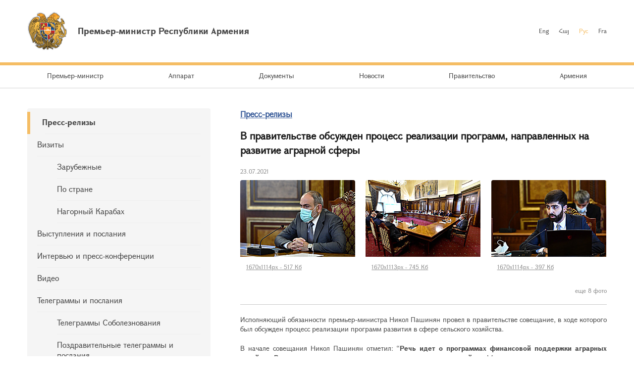

--- FILE ---
content_type: text/html; charset=UTF-8
request_url: https://www.primeminister.am/ru/press-release/item/2021/07/23/Nikol-Pashinyan-meeting/
body_size: 7233
content:
<!DOCTYPE html>
<html lang="ru">
<head>
    <meta charset="utf-8" />
    <meta name="viewport" content="width=device-width" />
    <meta name="description" content="" />
    <meta name="keywords" content="" />
    <meta name="twitter:card" content="summary" />
    <meta name="twitter:site" content="@nikolpashinyan" />
            	<meta property="og:image" content="//www.primeminister.am/files/n_pics/10669_s.jpg" />
    	<meta name="twitter:image" content="https://www.primeminister.am/files/n_pics/10669_s.jpg" />
        
      <meta name="twitter:title" content="В правительстве обсужден процесс реализации программ, направленных на развитие аграрной сферы">
   <meta name="twitter:desciption" content="В правительстве обсужден процесс реализации программ, направленных на развитие аграрной сферы">
   <meta property="og:title" content="В правительстве обсужден процесс реализации программ, направленных на развитие аграрной сферы" />
          
    <meta property="og:type" content="website" />
    <meta name="format-detection" content="telephone=no" />
    <title>В правительстве обсужден процесс реализации программ, направленных на развитие аграрной сферы - Пресс-релизы  - Новости - Премьер-министр Республики Армения</title>
    <link rel="alternate" type="application/rss+xml" title="RSS" href="/rss/?l=ru" />
    <link rel="icon" href="/favicon.png" />
    <link rel="shortcut icon" href="/favicon.ico" />
    <link rel="stylesheet" href="/build/css/app-1601043149168.css?c=1" />
    <link rel="apple-touch-icon" sizes="57x57" href="/img/apple-touch-icon-57x57.png" />
    <link rel="apple-touch-icon" sizes="72x72" href="/img/apple-touch-icon-72x72.png" />
    <link rel="apple-touch-icon" sizes="114x114" href="/img/apple-touch-icon-114x114.png" />
    <script src="/build/js/top-libs-1601043149168.js"></script>
        
    <!-- Global site tag (gtag.js) - Google Analytics -->
	<script async src="https://www.googletagmanager.com/gtag/js?id=UA-2363425-57"></script>
	<script>
	  window.dataLayer = window.dataLayer || [];
	  function gtag(){dataLayer.push(arguments);}
	  gtag('js', new Date());
	
	  gtag('config', 'UA-2363425-57');
	</script>

    
    </head>
<body>
<header>
    <div class="top-box">
        <div class="center-1170 clear-fix">

            <div class="top-box__left fl">
                <a href="/ru/" class="top-box__logo db sprite-b pr">
                    <span class="table">
                        <span class="table-cell fb fs18">Премьер-министр Республики Армения</span>
                    </span>
                </a>
            </div>

            <div class="top-box__right fr">
				
                <ul class="language-list fr clear-fix">
                    <li class="language-list__item fl">
                        <a href="/en/press-release/item/2021/07/23/Nikol-Pashinyan-meeting/" class="language-list__link  fs12">Eng</a>
                    </li>
                    <li class="language-list__item fl">
                        <a href="/hy/press-release/item/2021/07/23/Nikol-Pashinyan-meeting/" class="language-list__link  fs12">Հայ</a>
                    </li>
                    <li class="language-list__item fl">
                        <a href="/ru/press-release/item/2021/07/23/Nikol-Pashinyan-meeting/" class="language-list__link language-list__link--active fs12">Рус</a>
                    </li>
                    <li class="language-list__item fl">
                        <a href="/fr/press-release/item/2021/07/23/Nikol-Pashinyan-meeting/" class="language-list__link  fs12">Fra</a>
                    </li>
                </ul>
                
				
            </div>

        </div>
    </div>

    <div class="menu-wrapper">

        <div class="center-1170">
            <nav class="menu">
                <ul class="menu__list">
					                    <li class="menu__item ver-top-box">
                        <a href="/ru/pm-pashinyan" class="menu__link db fs14">Премьер-министр</a>
                    </li>
                                        <li class="menu__item ver-top-box">
                        <a href="http://www.gov.am/ru/staff-structure/" class="menu__link db fs14">Аппарат </a>
                    </li>
                                        <li class="menu__item ver-top-box">
                        <a href="/ru/instructions/" class="menu__link db fs14">Документы</a>
                    </li>
                                        <li class="menu__item ver-top-box">
                        <a href="/ru/press-release/" class="menu__link db fs14">Новости</a>
                    </li>
                                        <li class="menu__item ver-top-box">
                        <a href="http://www.gov.am/ru/structure/" class="menu__link db fs14">Правительство</a>
                    </li>
                                        <li class="menu__item ver-top-box">
                        <a href="/ru/general-information/" class="menu__link db fs14">Армения </a>
                    </li>
                                    </ul>
            </nav>
        </div>

       

    </div>

</header>

<main><div class="inner-wrapper">

    <div class="center-1170 clear-fix">

        <div class="inner-wrapper__left fl">
	        	         <div id="burger" class="dn">
	            <div class="lines line-1"></div>
	            <div class="lines line-2"></div>
	            <div class="lines line-3"></div>
	        </div>

            <ul class="second-menu-list">
	            	            	<li class="second-menu-list__item">
	                    <a href="/ru/press-release/" class="second-menu-list__link db pr trans-background fb" >Пресс-релизы </a>
	                   	                </li>
	            	            	<li class="second-menu-list__item">
	                    <a href="/ru/foreign-visits/" class="second-menu-list__link db pr trans-background" >Визиты </a>
	                   <ul class="second-menu-list--next-level">
	                    																								<li><a href="/ru/foreign-visits/" class="second-menu-list__link db pr trans-background">Зарубежные </a></li>
																																													<li><a href="/ru/domestic-visits/" class="second-menu-list__link db pr trans-background">По стране</a></li>
																																													<li><a href="/ru/Nagorno-Karabakh-visits/" class="second-menu-list__link db pr trans-background">Нагорный Карабах</a></li>
																											</ul>
							                </li>
	            	            	<li class="second-menu-list__item">
	                    <a href="/ru/statements-and-messages/" class="second-menu-list__link db pr trans-background" >Выступления и послания </a>
	                   	                </li>
	            	            	<li class="second-menu-list__item">
	                    <a href="/ru/interviews-and-press-conferences/" class="second-menu-list__link db pr trans-background" >Интервью и пресс-конференции </a>
	                   	                </li>
	            	            	<li class="second-menu-list__item">
	                    <a href="/ru/videos/" class="second-menu-list__link db pr trans-background" >Видео </a>
	                   	                </li>
	            	            	<li class="second-menu-list__item">
	                    <a href="/ru/condolence/" class="second-menu-list__link db pr trans-background" >Телеграммы и послания </a>
	                   <ul class="second-menu-list--next-level">
	                    																								<li><a href="/ru/condolence/" class="second-menu-list__link db pr trans-background">Телеграммы Соболезнования </a></li>
																																													<li><a href="/ru/congratulatory/" class="second-menu-list__link db pr trans-background">Поздравительные телеграммы и послания </a></li>
																											</ul>
							                </li>
	            	            	<li class="second-menu-list__item">
	                    <a href="/ru/media-accreditation/" class="second-menu-list__link db pr trans-background" >Аккредитация СМИ</a>
	                   	                </li>
	                        </ul>
            

        </div>

        <div class="inner-wrapper__right">
	        <div >
																				


	


			<div class="static-content fs14 pb-none">
				<h5><a href="/ru/press-release/" class="ii1">Пресс-релизы</a> </h5>
				<h3>В правительстве обсужден процесс реализации программ, направленных на развитие аграрной сферы</h3>
				<div class="search__date fs12">23.07.2021</div>
			</div>
			<div class="album"><ul class="album__list"><li class="album__item album__item--small ver-top-box"><a class="album__link db" title="" href="/files/pics/2021/07/23/26619.jpg" rel="photos[pp_gal_1]"><img class="album__img" src="/files/pics/2021/07/23/26619_tt.jpg" alt="" /></a><a href="//www.primeminister.am/files/pics/2021/07/23/26619_b.jpg" class="db" rel="external"><span class="album__title db fs12 trans-background">1670x1114px - 517&nbsp;Кб</span></a></li><li class="album__item album__item--small ver-top-box"><a class="album__link db" title="" href="/files/pics/2021/07/23/26618.jpg" rel="photos[pp_gal_1]"><img class="album__img" src="/files/pics/2021/07/23/26618_tt.jpg" alt="" /></a><a href="//www.primeminister.am/files/pics/2021/07/23/26618_b.jpg" class="db" rel="external"><span class="album__title db fs12 trans-background">1670x1113px - 745&nbsp;Кб</span></a></li><li class="album__item album__item--small ver-top-box"><a class="album__link db" title="" href="/files/pics/2021/07/23/26617.jpg" rel="photos[pp_gal_1]"><img class="album__img" src="/files/pics/2021/07/23/26617_tt.jpg" alt="" /></a><a href="//www.primeminister.am/files/pics/2021/07/23/26617_b.jpg" class="db" rel="external"><span class="album__title db fs12 trans-background">1670x1114px - 397&nbsp;Кб</span></a></li><li class="album__item album__item--small ver-top-box album__item--in-visible"><a class="album__link db" title="" href="/files/pics/2021/07/23/26616.jpg" rel="photos[pp_gal_1]"><img class="album__img" src="/files/pics/2021/07/23/26616_tt.jpg" alt="" /></a><a href="//www.primeminister.am/files/pics/2021/07/23/26616_b.jpg" class="db" rel="external"><span class="album__title db fs12 trans-background">1670x1113px - 567&nbsp;Кб</span></a></li><li class="album__item album__item--small ver-top-box album__item--in-visible"><a class="album__link db" title="" href="/files/pics/2021/07/23/26615.jpg" rel="photos[pp_gal_1]"><img class="album__img" src="/files/pics/2021/07/23/26615_tt.jpg" alt="" /></a><a href="//www.primeminister.am/files/pics/2021/07/23/26615_b.jpg" class="db" rel="external"><span class="album__title db fs12 trans-background">1670x1113px - 609&nbsp;Кб</span></a></li><li class="album__item album__item--small ver-top-box album__item--in-visible"><a class="album__link db" title="" href="/files/pics/2021/07/23/26614.jpg" rel="photos[pp_gal_1]"><img class="album__img" src="/files/pics/2021/07/23/26614_tt.jpg" alt="" /></a><a href="//www.primeminister.am/files/pics/2021/07/23/26614_b.jpg" class="db" rel="external"><span class="album__title db fs12 trans-background">1670x1113px - 816&nbsp;Кб</span></a></li><li class="album__item album__item--small ver-top-box album__item--in-visible"><a class="album__link db" title="" href="/files/pics/2021/07/23/26613.jpg" rel="photos[pp_gal_1]"><img class="album__img" src="/files/pics/2021/07/23/26613_tt.jpg" alt="" /></a><a href="//www.primeminister.am/files/pics/2021/07/23/26613_b.jpg" class="db" rel="external"><span class="album__title db fs12 trans-background">1670x1113px - 604&nbsp;Кб</span></a></li><li class="album__item album__item--small ver-top-box album__item--in-visible"><a class="album__link db" title="" href="/files/pics/2021/07/23/26612.jpg" rel="photos[pp_gal_1]"><img class="album__img" src="/files/pics/2021/07/23/26612_tt.jpg" alt="" /></a><a href="//www.primeminister.am/files/pics/2021/07/23/26612_b.jpg" class="db" rel="external"><span class="album__title db fs12 trans-background">1670x1113px - 477&nbsp;Кб</span></a></li><li class="album__item album__item--small ver-top-box album__item--in-visible"><a class="album__link db" title="" href="/files/pics/2021/07/23/26611.jpg" rel="photos[pp_gal_1]"><img class="album__img" src="/files/pics/2021/07/23/26611_tt.jpg" alt="" /></a><a href="//www.primeminister.am/files/pics/2021/07/23/26611_b.jpg" class="db" rel="external"><span class="album__title db fs12 trans-background">1670x1113px - 464&nbsp;Кб</span></a></li><li class="album__item album__item--small ver-top-box album__item--in-visible"><a class="album__link db" title="" href="/files/pics/2021/07/23/26610.jpg" rel="photos[pp_gal_1]"><img class="album__img" src="/files/pics/2021/07/23/26610_tt.jpg" alt="" /></a><a href="//www.primeminister.am/files/pics/2021/07/23/26610_b.jpg" class="db" rel="external"><span class="album__title db fs12 trans-background">1670x1113px - 519&nbsp;Кб</span></a></li><li class="album__item album__item--small ver-top-box album__item--in-visible"><a class="album__link db" title="" href="/files/pics/2021/07/23/26609.jpg" rel="photos[pp_gal_1]"><img class="album__img" src="/files/pics/2021/07/23/26609_tt.jpg" alt="" /></a><a href="//www.primeminister.am/files/pics/2021/07/23/26609_b.jpg" class="db" rel="external"><span class="album__title db fs12 trans-background">1670x1113px - 601&nbsp;Кб</span></a></li></ul></div><script src="/js/components/pretty-photo/jquery.prettyPhoto.js"></script><p class="album__count fs12 tr">еще 8 фото</p>
			<div class="static-content fs14 pb-none">
								
				
								<div class="news-text">
										<p style="text-align: justify;">Исполняющий обязанности премьер-министра Никол Пашинян провел в правительстве совещание, в ходе которого был обсужден процесс реализации программ развития в сфере сельского хозяйства.</p>
<p style="text-align: justify;">В начале совещания Никол Пашинян отметил: &ldquo;<strong>Речь идет о программах финансовой поддержки аграрных хозяйств. В основе содержания этих программ - развитие этих хозяйств. Мы постараемся понять, насколько хорошо работают программы и что нам нужно сделать, чтобы сделать их адресными, доступными и эффективными с точки зрения развития сельского хозяйства&rdquo;.</strong></p>
<p style="text-align: justify;">Заместитель министра экономики Арман Ходжоян представил подробности о процессе реализации программ. В частности, замминистра доложил, что производство фруктовых и овощных консервов и соков в этом году увеличилось на 59% по сравнению с аналогичным периодом прошлого года. На экспорт уже отправлено 116 тыс 930 тонн фруктов и овощей. Этот показатель был вдвое меньше в аналогичный период 2020 года.</p>
<p style="text-align: justify;">Арман Ходжоян сообщил, что в целом в сфере сельского хозяйства действует 14 программ развития, в числе которых лизинг, садоводство, ирригация, страхование, племенное животноводство/животноводство, закупка, производство и экспорт сырья, виноделие, субсидированные кредиты, разработка озимой и яровой пшеницы и т. д.</p>
<p style="text-align: justify;">Коснувшись лизинговой программы, замминистра отметил, что ее использование является дополнительным финансовым инструментом на финансовом рынке. <strong>&ldquo;Инструмент лизинга предоставляется для приобретения  сельхозтехники и агроперерабатывающего оборудования. Мы достаточно высоко оцениваем старт и реализацию проекта, показатели удовлетворительные. Отрадно также, что успешное использование инструмента лизинга позволяет создавать профессиональные ассоциации, в сотрудничестве с которыми мы делаем программу более адресной посредством законодательных реформ&rdquo;, -</strong> сказал Ходжоян, добавив, что в рамках программы увеличен порог для приобретения перерабатывающего оборудования с 450 млн драмов до 1 млрд драмов.</p>
<p style="text-align: justify;">В настоящее время ведутся работы по включению установки солнечных фотоэлектрических станций в программу лизинга, что снизит производственные затраты и повысит конкурентоспособность.</p>
<p style="text-align: justify;">Замминистра добавил, что в рамках международных программ в этом году сельским хозяйствам уже передано 100 единиц сельхозтехники. Ожидается, что к концу года это число увеличится еще на 200 единиц.</p>
<p style="text-align: justify;">Коснувшись направленной на развитие интенсивного садоводства программы, замминистра отметил, что в этом году процесс удовлетворительный. В 2020 году в стране в рамках программы было основано 518,6 га фруктовых садов, а в первом полугодии этого года - 350,7 га. По словам Ходжояна, результаты дают положительную динамику. По его словам, изменения, внесенные в эту программу в прошлом году, позволили построить в садах бассейны, которые позволят хозяйствующим субъектам копить воду и подавать ее по мере необходимости. В программу добавлен еще один компонент. Речь идет о стимуляции производства высокоценных культур. Это изменение вступит в силу в 2022 году.</p>
<p style="text-align: justify;">Было отмечено, что интенсивно осуществляется программа агрострахования. По сравнению с прошлым годом, в этом году количество договоров страхования увеличилось уже в 3 раза. Застрахованные культуры - это в основном зерновые, абрикос и яблони. В текущем году в программу будут включены и новые культуры.<br />
<br />
Заместитель министра экономики коснулся процесса животноводства, овцеводства, строительства умных ферм. Было сообщено, что в рамках финансируемой Всемирным банком и реализуемой министерством экономики программы в настоящее время в 19 населенных пунктах 6 областей внедряются системы орошения пастбищ. В этом году аналогичные работы начнутся еще в 10 общинах. Также в 50 населенных пунктах будут построены общинные  места сбора животных.</p>
<p style="text-align: justify;">Был также затронут процесс реализации программ, направленных на стимулирование производства озимой пшеницы и яровых культур.<br />
<br />
Арман Ходжоян доложил о работе по организации процесса заготовки винограда и других продуктов. Было отмечено, что уже проведены встречи с крупными заготовщиками, чтобы обсудить существующие проблемы, шаги по их решению и объемы кредитования со стороны государства. Замминистра заверил, что процесс заготовок будет проходить в регламентированном порядке без каких-либо проблем.</p>
<p style="text-align: justify;">Были обсуждены развития в области экспорта вин и коньяков и шаги по решению существующих проблем.</p>
<p style="text-align: justify;">Подводя итоги встречи, исполняющий обязанности премьер-министра Никол Пашинян отметил важность повышения продуктивности аграрного сектора и подчеркнул необходимость обеспечения эффективности государственных программ в этой сфере. Никол Пашинян поручил ответственным лицам внимательно следить за ходом проектов, реализуемых бенефициарами программ, чтобы оценить их эффективность и возможности улучшения программ.<br />
&nbsp;</p>
				</div>
				
				
				<p><a href="/ru/press-release/">&larr; К списку</a></p>
			</div>

							
						<div class="soc-box clear-fix">
                <button id="print" class="soc-box__print sprite-b ver-top-box fs12 pr" type="button">Печать</button>
                <div class="soc-box__inline fr">

                    <!-- AddThis Button BEGIN -->
                    <div class="addthis_toolbox addthis_default_style ">
                        <a class="addthis_button_facebook"></a>
                        <a class="addthis_button_twitter"></a>
                        <a class="addthis_button_blogger"></a>
                        <a class="addthis_button_livejournal"></a>
                        <a class="addthis_button_favorites"></a>
                        <a class="addthis_button_email"></a>
                        <a class="addthis_button_print"></a>
                        <a class="addthis_button_compact"></a>
                        <a class="addthis_counter addthis_bubble_style"></a>
                    </div>
                    <script src="//s7.addthis.com/js/250/addthis_widget.js#pubid=xa-4dc23e645fbc1b2b" defer></script>
                    <!-- AddThis Button END -->

                </div>
            </div>
            
           
			</div>
        </div>

    </div>

</div></main>

<footer>

    <div class="center-1170">

        <div class="footer__top clear-fix">

            <a href="/ru/" class="footer__top-link db fl fs18 pr sprite-b">Премьер-министр Республики Армения</a>

            <ul class="footer__list fr">
                <li class="footer__item ver-top-box">
                    <a href="mailto:webmaster@primeminister.am" class="footer__link db fs14">Вебмастер</a>
                </li><li class="footer__item ver-top-box">
                    <a href="/ru/links/" class="footer__link db fs14">Ссылки</a>
                </li><li class="footer__item ver-top-box">
                    <a href="/ru/sitemap/" class="footer__link db fs14">Карта сайта</a>
                </li>
            </ul>

        </div>
        
        <ul class="footer__socials">
			<li class="footer__socials-item">
			    <a href="https://www.facebook.com/nikol.pashinyan/" class="footer__socials-link footer__socials-link--fb db pr" target="_blank"></a>
			</li>
			<li class="footer__socials-item">
			    <a href="https://twitter.com/nikolpashinyan" class="footer__socials-link footer__socials-link--tw db pr" target="_blank"></a>
			</li>
			<li class="footer__socials-item">
			    <a href="https://www.instagram.com/nikolpashinyan_official/" class="footer__socials-link footer__socials-link--ig db pr" target="_blank"></a>
			</li>
			<li class="footer__socials-item">
			    <a href="https://www.youtube.com/user/PashinyanNikol/featured" class="footer__socials-link footer__socials-link--yt db pr" target="_blank"></a>
			</li>
		</ul> 

        <div class="footer__bottom tc">
            <p class="footer__bottom-text fs12">&copy; 2026 Аппарат Премьер-министра Республики Армения<br />Все права защищены.<br />
<a href="http://creativecommons.org/licenses/by-nd/3.0/" rel="external"><img src="/img/cc80x15.png" alt="" ></a><br />
<br />
Адрес: Республика Армения, г. Ереван, 0010, Площадь Республики, Правительственный дом, 1</p>
        </div>

    </div>

</footer>

<script src="/build/js/libs-1601043149168.js"></script>
	</body>
</html>